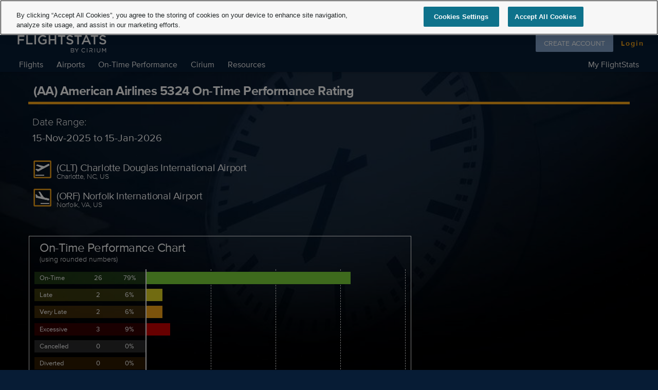

--- FILE ---
content_type: text/html; charset=utf-8
request_url: https://www.flightstats.com/v2/flight-ontime-performance-rating/AA/5324
body_size: 43171
content:
<!doctype html ><html lang="en-US" data-reactroot=""><head><meta http-equiv="X-UA-Compatible" content="IE=edge"/><meta name="viewport" content="width=device-width, initial-scale=1, maximum-scale=1.0, user-scalable=no"/><meta http-equiv="author" content="FlightStats"/><meta http-equiv="content-language" content="en"/><meta name="google-site-verification" content="sdx17GUIry1sOCFrE4QI7L_Tt3pZAsxcJPus7GMGy4o"/><meta name="msvalidate.01" content="A167FCB9E0FBD63D0AB1A009BD1DE94D"/><meta name="yandex-verification" content="7d539e4073f4a4f0"/><meta name="apple-itunes-app" content="app-id=572700574"/><meta name="google-play-app" content="app-id=com.conducivetech.android.traveler"/><meta property="fb:admins" content="655785594"/><meta property="fb:app_id" content="1077411515655230"/><meta property="og:site_name" content="FlightStats"/><meta property="og:type" content="website"/><meta property="og:image" content="https://assets.flightstats.com/common/fs-meta-social.jpg"/><meta property="og:image:width" content="1200"/><meta property="og:image:height" content="630"/><meta name="twitter:site" content="@flightstats"/><meta name="twitter:card" content="summary_large_image"/><meta name="fragment" content="!"/><title data-react-helmet="true">American Airlines AA 5324 On-Time Performance Rating</title><meta data-react-helmet="true" name="description" content="Check the historical on-time performance rating for flight American Airlines AA 5324 to help avoid frequently delayed or cancelled flights"/><meta data-react-helmet="true" name="keywords" content="AA 5324 on-time performance rating,flight on-time performance rating,(AA) American Airlines 5324 On-Time Performance Rating"/><meta data-react-helmet="true" property="og:title" content="American Airlines AA 5324 On-Time Performance Rating"/><meta data-react-helmet="true" property="og:description" content="Check the historical on-time performance rating for flight American Airlines AA 5324 to help avoid frequently delayed or cancelled flights"/><meta data-react-helmet="true" property="og:url" content=""/><link data-react-helmet="true" rel="canonical" href=""/><link rel="shortcut icon" href="//static.flightstats.com/v2/favicon.ico" type="image/x-icon"/><link rel="stylesheet" href="https://static.flightstats.com/v2/prod/v8.0.1/main.css"/><style><style type="text/css" data-styled-components="bcCCNc Tajlk kKqnSO iPdMwb glhDuc qtfyO gNNZYU kUXRfH kLCXnw dMVJut jPAtZJ bVNvXS kMKVIN bpllxO bkQusy kXWoAT iyGyuR WRuW ScYgo kcAhUf eOFhXZ eJvUxB bfOuVY gslXfY juzTAi eSdeFD iJpdVQ gLEZOd iBdBYk fcmrrm dkteoH ihyIx geocEB ckMRyL hehBOd CoTnw fTIGVg kDToIl eQYwWn INJXC gHQjgg gnWxuj dhJdFi hvPqrY kDItxW dtExHp fRRWHx gASjZG kgaRCr hWgeai hKeEUR cVroMM iCtZnl eMdfca cGQDYH euvyOu kWcNFt jvYxVd cYAGMf RuFjW cTRhRo bIPbPO cyUheA leLoGo cOwWPx HdlAD gGVWFm isaoIj jzdbnK gUcCdc caZwnJ buZNA fWesHH fCtsNg GsWNC hXAdco dqxEzP jjWoGZ" data-styled-components-is-local="true">/* sc-component-id:sc-EHOje */ .jjWoGZ{position:relative;height:34px;top:-15px;right:-12px;float:right;}@media (min-width:500px){.jjWoGZ{top:-10px;height:40px;}}/* sc-component-id:sc-jTzLTM */ .gNNZYU{max-width:100%;}/* sc-component-id:sc-fjdhpX */ .kLCXnw{-webkit-align-self:initial;-ms-flex-item-align:initial;align-self:initial;font-size:1.25rem;font-weight:500;line-height:1.25rem;margin:0;-webkit-flex-basis:100%;-ms-flex-preferred-size:100%;flex-basis:100%;width:100%;text-align:left;color:#FFFFFF;padding:0;}.dMVJut{-webkit-align-self:initial;-ms-flex-item-align:initial;align-self:initial;font-size:.875rem;font-weight:300;line-height:.875rem;margin:0;-webkit-flex-basis:100%;-ms-flex-preferred-size:100%;flex-basis:100%;width:100%;text-align:left;color:#FFFFFF;padding:0;}/* sc-component-id:sc-jzJRlG */ .iPdMwb{display:-webkit-box;display:-webkit-flex;display:-ms-flexbox;display:flex;-webkit-flex-direction:row;-ms-flex-direction:row;flex-direction:row;background:transparent;color:#FFFFFF;-webkit-align-items:center;-webkit-box-align:center;-ms-flex-align:center;align-items:center;-webkit-box-pack:start;-webkit-justify-content:flex-start;-ms-flex-pack:start;justify-content:flex-start;}.gnWxuj{display:-webkit-box;display:-webkit-flex;display:-ms-flexbox;display:flex;-webkit-flex-direction:row;-ms-flex-direction:row;flex-direction:row;background:rgba(255,255,255,0.3);color:#FFFFFF;-webkit-align-items:center;-webkit-box-align:center;-ms-flex-align:center;align-items:center;-webkit-box-pack:start;-webkit-justify-content:flex-start;-ms-flex-pack:start;justify-content:flex-start;}/* sc-component-id:sc-cSHVUG */ .glhDuc{display:-webkit-box;display:-webkit-flex;display:-ms-flexbox;display:flex;-webkit-box-pack:center;-webkit-justify-content:center;-ms-flex-pack:center;justify-content:center;-webkit-align-items:center;-webkit-box-align:center;-ms-flex-align:center;align-items:center;-webkit-flex-basis:calc(35px + 20px);-ms-flex-preferred-size:calc(35px + 20px);flex-basis:calc(35px + 20px);height:calc(35px + 20px);}.dhJdFi{display:-webkit-box;display:-webkit-flex;display:-ms-flexbox;display:flex;-webkit-box-pack:center;-webkit-justify-content:center;-ms-flex-pack:center;justify-content:center;-webkit-align-items:center;-webkit-box-align:center;-ms-flex-align:center;align-items:center;-webkit-flex-basis:calc(40px + 20px);-ms-flex-preferred-size:calc(40px + 20px);flex-basis:calc(40px + 20px);height:calc(40px + 20px);}/* sc-component-id:sc-keyframes-bcCCNc */ @-webkit-keyframes bcCCNc{0%{opacity:0;}100%{opacity:1;}}@keyframes bcCCNc{0%{opacity:0;}100%{opacity:1;}}/* sc-component-id:sc-kAzzGY */ .qtfyO{-webkit-flex-basis:35px;-ms-flex-preferred-size:35px;flex-basis:35px;}.hvPqrY{-webkit-flex-basis:40px;-ms-flex-preferred-size:40px;flex-basis:40px;}/* sc-component-id:sc-chPdSV */ .kUXRfH{display:-webkit-box;display:-webkit-flex;display:-ms-flexbox;display:flex;-webkit-flex-basis:80%;-ms-flex-preferred-size:80%;flex-basis:80%;width:auto;-webkit-box-pack:initial;-webkit-justify-content:initial;-ms-flex-pack:initial;justify-content:initial;text-align:left;-webkit-flex-wrap:wrap;-ms-flex-wrap:wrap;flex-wrap:wrap;}/* sc-component-id:sc-kEYyzF */ .gUcCdc{border:1px solid #FFFFFF;-webkit-flex:1 100%;-ms-flex:1 100%;flex:1 100%;}/* sc-component-id:sc-kkGfuU */ .buZNA{font-weight:400;font-size:1rem;margin:0;color:#FFFFFF;}/* sc-component-id:sc-iAyFgw */ .caZwnJ{padding:10px;background-color:rgba(123,161,203,.5);}/* sc-component-id:sc-jlyJG */ .gHQjgg{width:100%;-webkit-flex-direction:column;-ms-flex-direction:column;flex-direction:column;-webkit-align-items:initial;-webkit-box-align:initial;-ms-flex-align:initial;align-items:initial;-webkit-box-pack:initial;-webkit-justify-content:initial;-ms-flex-pack:initial;justify-content:initial;border:2px solid undefined;color:#FFFFFF;-webkit-flexWrap:initial;-ms-flexWrap:initial;flexWrap:initial;margin:0 auto;min-height:100px;-webkit-transition:border .4s linear;transition:border .4s linear;display:-webkit-box;display:-webkit-flex;display:-ms-flexbox;display:flex;}/* sc-component-id:sc-TOsTZ */ .kKqnSO{height:5px;background-color:#FAA718;width:100%;margin-top:5px;}/* sc-component-id:sc-kgAjT */ .Tajlk{font-size:25px;font-weight:600;padding:0 10px;}/* sc-component-id:sc-cmTdod */ .jPAtZJ{border:2px solid undefined;color:#FFFFFF;padding:0 10px 24px;width:100%;-webkit-flex-basis:100%;-ms-flex-preferred-size:100%;flex-basis:100%;}/* sc-component-id:sc-jwKygS */ .bVNvXS{padding:0 0 0 10px;font-size:1.5rem;font-weight:500;}/* sc-component-id:sc-btzYZH */ .kMKVIN{padding:0 0 10px 10px;font-size:.875rem;font-weight:300;}/* sc-component-id:sc-lhVmIH */ .bpllxO{display:-webkit-box;display:-webkit-flex;display:-ms-flexbox;display:flex;-webkit-flex-direction:row;-ms-flex-direction:row;flex-direction:row;-webkit-flex-wrap:nowrap;-ms-flex-wrap:nowrap;flex-wrap:nowrap;}/* sc-component-id:sc-hEsumM */ .bkQusy{-webkit-align-self:flex-start;-ms-flex-item-align:start;align-self:flex-start;background:transparent;display:-webkit-box;display:-webkit-flex;display:-ms-flexbox;display:flex;-webkit-flex-direction:column;-ms-flex-direction:column;flex-direction:column;height:200px;-webkit-box-pack:space-around;-webkit-justify-content:space-around;-ms-flex-pack:space-around;justify-content:space-around;position:relative;width:50%;min-width:168px;}@media (min-width:23.5em){.bkQusy{width:40%;}}@media (min-width:48em){.bkQusy{width:30%;}}/* sc-component-id:sc-ktHwxA */ .kXWoAT{background:rgba(125,214,59,0.25);height:12%;}.eOFhXZ{background:rgba(227,216,34,0.25);height:12%;}.eJvUxB{background:rgba(250,167,24,0.25);height:12%;}.bfOuVY{background:rgba(208,0,0,0.25);height:12%;}.gslXfY{background:rgba(172,172,172,0.25);height:12%;}.juzTAi{background:rgba(188,110,0,0.25);height:12%;}/* sc-component-id:sc-cIShpX */ .iyGyuR{display:-webkit-box;display:-webkit-flex;display:-ms-flexbox;display:flex;-webkit-flex-direction:row;-ms-flex-direction:row;flex-direction:row;height:100%;padding:0 0 0 10px;}/* sc-component-id:sc-kafWEX */ .WRuW{-webkit-align-self:center;-ms-flex-item-align:center;align-self:center;width:40%;}/* sc-component-id:sc-feJyhm */ .ScYgo{-webkit-align-self:center;-ms-flex-item-align:center;align-self:center;text-align:center;width:30%;}/* sc-component-id:sc-iELTvK */ .kcAhUf{-webkit-align-self:center;-ms-flex-item-align:center;align-self:center;text-align:center;width:30%;}/* sc-component-id:sc-gGBfsJ */ .eSdeFD{-webkit-align-self:flex-end;-ms-flex-item-align:end;align-self:flex-end;background:transparent;border-bottom:2px solid #F9FAFC;border-left:2px solid #F9FAFC;display:-webkit-box;display:-webkit-flex;display:-ms-flexbox;display:flex;-webkit-flex-direction:column;-ms-flex-direction:column;flex-direction:column;height:200px;-webkit-box-pack:space-around;-webkit-justify-content:space-around;-ms-flex-pack:space-around;justify-content:space-around;position:relative;width:50%;}@media (min-width:23.5em){.eSdeFD{width:60%;}}@media (min-width:48em){.eSdeFD{width:70%;}}/* sc-component-id:sc-jnlKLf */ .iJpdVQ{background:#7DD63B;height:12%;width:78.78787878787878%;z-index:1;}.gLEZOd{background:#E3D822;height:12%;width:6.0606060606060606%;z-index:1;}.iBdBYk{background:#FAA718;height:12%;width:6.0606060606060606%;z-index:1;}.fcmrrm{background:#D00000;height:12%;width:9.090909090909092%;z-index:1;}.dkteoH{background:#ACACAC;height:12%;width:0%;z-index:1;}.ihyIx{background:#BC6E00;height:12%;width:0%;z-index:1;}/* sc-component-id:sc-fYxtnH */ .geocEB{background:transparent;height:100%;display:-webkit-box;display:-webkit-flex;display:-ms-flexbox;display:flex;-webkit-flex-direction:row;-ms-flex-direction:row;flex-direction:row;left:0;position:absolute;top:0;width:100%;z-index:0;}/* sc-component-id:sc-tilXH */ .ckMRyL{background:transparent;border-right:1px dashed #EDEDED;box-sizing:border-box;height:100%;width:25%;z-index:0;}/* sc-component-id:sc-kTUwUJ */ .hehBOd{background:transparent;background:transparent;border:1px solid undefined;box-sizing:border-box;color:white;padding:30px 10px;width:100%;-webkit-flex-basis:100%;-ms-flex-preferred-size:100%;flex-basis:100%;}/* sc-component-id:sc-dqBHgY */ .CoTnw{margin:0;padding:0 0 0 10px;line-height:1.5rem;font-size:1.5rem;font-weight:500;}/* sc-component-id:sc-gxMtzJ */ .fTIGVg{margin:0;padding:0 0 15px 10px;font-size:.875rem;font-weight:300;}/* sc-component-id:sc-gzOgki */ .kDToIl{box-sizing:border-box;background:#2D4057;display:inline-block;padding:2px 0 2px 15px;width:55%;}.eQYwWn{box-sizing:border-box;background:#2D4057;display:inline-block;padding:2px 0 2px 15px;width:45%;}/* sc-component-id:sc-dfVpRl */ .INJXC{margin-top:10px;}/* sc-component-id:sc-eTuwsz */ .kDItxW{color:white;font-size:1rem;height:auto;text-align:center;padding-bottom:65px;width:auto;}/* sc-component-id:sc-gwVKww */ .dtExHp{font-size:1.25rem;margin-bottom:10px;}/* sc-component-id:sc-iQKALj */ .fRRWHx{display:-webkit-box;display:-webkit-flex;display:-ms-flexbox;display:flex;-webkit-flex-direction:column;-ms-flex-direction:column;flex-direction:column;height:auto;}/* sc-component-id:sc-bwCtUz */ .gASjZG{width:100%;text-align:center;}/* sc-component-id:sc-ibxdXY */ /* sc-component-id:sc-RefOD */ .hWgeai{fill-rule:nonzero;fill:#EDEDED;}.hKeEUR{fill-rule:nonzero;fill:#FFC82C;-webkit-clip-path:url(#star-3.5-0);clip-path:url(#star-3.5-0);}.cVroMM{fill-rule:nonzero;fill:#FFC82C;-webkit-clip-path:url(#star-3.5-1);clip-path:url(#star-3.5-1);}.iCtZnl{fill-rule:nonzero;fill:#FFC82C;-webkit-clip-path:url(#star-3.5-2);clip-path:url(#star-3.5-2);}.eMdfca{fill-rule:nonzero;fill:#FFC82C;-webkit-clip-path:url(#star-3.5-3);clip-path:url(#star-3.5-3);}.cGQDYH{fill-rule:nonzero;fill:#FFC82C;-webkit-clip-path:url(#star-3.5-4);clip-path:url(#star-3.5-4);}.RuFjW{fill-rule:nonzero;fill:#FFC82C;-webkit-clip-path:url(#star-4-0);clip-path:url(#star-4-0);}.cTRhRo{fill-rule:nonzero;fill:#FFC82C;-webkit-clip-path:url(#star-4-1);clip-path:url(#star-4-1);}.bIPbPO{fill-rule:nonzero;fill:#FFC82C;-webkit-clip-path:url(#star-4-2);clip-path:url(#star-4-2);}.cyUheA{fill-rule:nonzero;fill:#FFC82C;-webkit-clip-path:url(#star-4-3);clip-path:url(#star-4-3);}.leLoGo{fill-rule:nonzero;fill:#FFC82C;-webkit-clip-path:url(#star-4-4);clip-path:url(#star-4-4);}.cOwWPx{fill-rule:nonzero;fill:#FFC82C;-webkit-clip-path:url(#star-3-0);clip-path:url(#star-3-0);}.HdlAD{fill-rule:nonzero;fill:#FFC82C;-webkit-clip-path:url(#star-3-1);clip-path:url(#star-3-1);}.gGVWFm{fill-rule:nonzero;fill:#FFC82C;-webkit-clip-path:url(#star-3-2);clip-path:url(#star-3-2);}.isaoIj{fill-rule:nonzero;fill:#FFC82C;-webkit-clip-path:url(#star-3-3);clip-path:url(#star-3-3);}.jzdbnK{fill-rule:nonzero;fill:#FFC82C;-webkit-clip-path:url(#star-3-4);clip-path:url(#star-3-4);}.fWesHH{fill-rule:nonzero;fill:#FFC82C;-webkit-clip-path:url(#star-1-0);clip-path:url(#star-1-0);}.fCtsNg{fill-rule:nonzero;fill:#FFC82C;-webkit-clip-path:url(#star-1-1);clip-path:url(#star-1-1);}.GsWNC{fill-rule:nonzero;fill:#FFC82C;-webkit-clip-path:url(#star-1-2);clip-path:url(#star-1-2);}.hXAdco{fill-rule:nonzero;fill:#FFC82C;-webkit-clip-path:url(#star-1-3);clip-path:url(#star-1-3);}.dqxEzP{fill-rule:nonzero;fill:#FFC82C;-webkit-clip-path:url(#star-1-4);clip-path:url(#star-1-4);}/* sc-component-id:sc-hrWEMg */ .euvyOu{font-size:1.25rem;}/* sc-component-id:sc-hXRMBi */ .kWcNFt{min-height:80px;margin:20px 0 0;}/* sc-component-id:sc-iQNlJl */ .jvYxVd{backgroundColor:blue;font-size:1.2rem;font-weight:600;}/* sc-component-id:sc-epnACN */ .cYAGMf{padding:0 30px;}</style></style><script async="" nonce="nZPDvLXhWn91TmsZ+VcLiw==" src="https://cdn.cookielaw.org/scripttemplates/otSDKStub.js" type="text/javascript" charSet="UTF-8" data-domain-script="5047f981-8cd3-4e81-82d9-d0182c4cbcc2"></script><script async="" nonce="nZPDvLXhWn91TmsZ+VcLiw==" type="text/javascript">function OptanonWrapper() { };</script><script nonce="nZPDvLXhWn91TmsZ+VcLiw==">
function loadRecaptchaAndTagManager() {
  // Load Google reCAPTCHA script
  const recaptchaScript = document.createElement('script');
  recaptchaScript.src = 'https://www.google.com/recaptcha/api.js';
  recaptchaScript.async = true;
  recaptchaScript.nonce = nonce; // Add nonce for CSP compliance
  document.head.appendChild(recaptchaScript);

  // Load Google Tag Manager script
  const tagManagerScript = document.createElement('script');
  tagManagerScript.src = 'https://www.googletagmanager.com/gtag/js?id=UA-382334-26';
  tagManagerScript.async = true;
  tagManagerScript.nonce = nonce; // Add nonce for CSP compliance
  document.head.appendChild(tagManagerScript);
}

function checkConsentAndLoad() {
  // Check if 'C0004' group (Functional) is active
  if (window.OptanonActiveGroups && OptanonActiveGroups.indexOf('C0004') > -1) {
    loadRecaptchaAndTagManager();
  }
}

  document.addEventListener('DOMContentLoaded', () => {
    // Wait for OneTrust to initialize first
    if (typeof OptanonActiveGroups !== 'undefined') {
      checkConsentAndLoad();
    } else {
      // Listen to consent change event
      if (window.OneTrust && typeof window.OneTrust.OnConsentChanged === 'function') {
        window.OneTrust.OnConsentChanged(() => {
          checkConsentAndLoad();
        });
      }
    }
  });
</script><script type="text/javascript" src="https://ade20c079e66.us-east-1.captcha-sdk.awswaf.com/ade20c079e66/jsapi.js" nonce="nZPDvLXhWn91TmsZ+VcLiw==" defer=""></script></head><body><div id="content"><div><div class="content-holder "><div class="media-holder"><img alt="background" style="position:fixed;margin-top:auto;margin-left:auto;min-width:100%;min-height:100%;width:auto;height:auto;z-index:-100;background-size:cover" src="//assets.flightstats.com/v2/backgrounds/Clock.jpg" id="fullscreen-background"/></div><header class=""><div class="fs-header" style="color:#FFFFFF;background-color:#071C35;transition:all 450ms cubic-bezier(0.23, 1, 0.32, 1) 0ms;box-sizing:border-box;font-family:proxima-nova, sans-serif;-webkit-tap-highlight-color:rgba(0,0,0,0);box-shadow:0 1px 6px rgba(0, 0, 0, 0.12),
         0 1px 4px rgba(0, 0, 0, 0.12);border-radius:0px;position:relative;z-index:1100;width:100%;display:none;padding-left:0;padding-right:0;margin:0;-webkit-transition:all 450ms cubic-bezier(0.23, 1, 0.32, 1) 0ms;-moz-transition:all 450ms cubic-bezier(0.23, 1, 0.32, 1) 0ms;-moz-box-sizing:border-box"><div style="white-space:nowrap;overflow:hidden;text-overflow:ellipsis;margin:0;padding-top:0;letter-spacing:0;font-size:24px;font-weight:400;color:#FFFFFF;height:64px;line-height:64px;box-flex:1;flex:1;display:none;-webkit-flex:1;-ms-flex:1"></div><div class="fs-header-logo-container"><div class="header-logo"><a class="fs-header-logo-link" href="/v2/"><img src="[data-uri]" height="75px" class="fs-header-logo" alt="FlightStats logo"/></a></div><div class="fs-header-nav"><span class="nav-item  flights-nav-header-nav-item" id="flights-nav">Flights<div style="z-index:1002;position:absolute;top:39px;background-color:#FFF;line-height:9px;padding:18px 0;box-shadow:rgba(0,0,0, .118) 0px 3px 3px;display:none" role="presentation"><div class="main-header-menu" role="menu" style="padding:8px 0px 8px 0px;display:table-cell;padding-bottom:0px;padding-top:0px;user-select:none;background-color:transparent;-webkit-user-select:none;-moz-user-select:none;-ms-user-select:none"><div><a href="https://www.flightstats.com/v2/flight-tracker/search" title="Flight Tracker" class="menu-item" role="menuitem" style="border:10px;box-sizing:border-box;display:block;font-family:proxima-nova, sans-serif;-webkit-tap-highlight-color:rgba(0, 0, 0, 0);cursor:pointer;text-decoration:none;margin:0;padding:0;outline:none;font-size:16px;font-weight:inherit;position:relative;background-color:transparent;color:#FFFFFF;line-height:9px;transition:all 450ms cubic-bezier(0.23, 1, 0.32, 1) 0ms;min-height:0;white-space:nowrap;height:34px;-moz-box-sizing:border-box;-webkit-transition:all 450ms cubic-bezier(0.23, 1, 0.32, 1) 0ms;-moz-transition:all 450ms cubic-bezier(0.23, 1, 0.32, 1) 0ms" tabindex="0"><div><div style="margin-left:0;padding-left:16px;padding-right:72px;padding-bottom:0;padding-top:0;position:relative;color:black;background-color:transparent;padding:0"><span style="height:24px;width:24px;display:block;position:absolute;top:0;margin:12px;right:4px" color="#757575"></span><div>Flight Tracker</div></div></div></a></div><div><a href="/v2/historical-flight/search" title="Historical Flight Status" class="menu-item" role="menuitem" style="border:10px;box-sizing:border-box;display:block;font-family:proxima-nova, sans-serif;-webkit-tap-highlight-color:rgba(0, 0, 0, 0);cursor:pointer;text-decoration:none;margin:0;padding:0;outline:none;font-size:16px;font-weight:inherit;position:relative;background-color:transparent;color:#FFFFFF;line-height:9px;transition:all 450ms cubic-bezier(0.23, 1, 0.32, 1) 0ms;min-height:0;white-space:nowrap;height:34px;-moz-box-sizing:border-box;-webkit-transition:all 450ms cubic-bezier(0.23, 1, 0.32, 1) 0ms;-moz-transition:all 450ms cubic-bezier(0.23, 1, 0.32, 1) 0ms" tabindex="0"><div><div style="margin-left:0;padding-left:16px;padding-right:72px;padding-bottom:0;padding-top:0;position:relative;color:black;background-color:transparent;padding:0"><img src="[data-uri]" class="icon" alt="Icon" style="vertical-align:middle;width:16px;height:16px;display:block;position:absolute;top:10px;margin:0;right:13px" color="#757575"/><div>Historical Flight Status</div></div></div></a></div><div><a href="/v2/flight-alerts/home" title="Alerts" class="menu-item" role="menuitem" style="border:10px;box-sizing:border-box;display:block;font-family:proxima-nova, sans-serif;-webkit-tap-highlight-color:rgba(0, 0, 0, 0);cursor:pointer;text-decoration:none;margin:0;padding:0;outline:none;font-size:16px;font-weight:inherit;position:relative;background-color:transparent;color:#FFFFFF;line-height:9px;transition:all 450ms cubic-bezier(0.23, 1, 0.32, 1) 0ms;min-height:0;white-space:nowrap;height:34px;-moz-box-sizing:border-box;-webkit-transition:all 450ms cubic-bezier(0.23, 1, 0.32, 1) 0ms;-moz-transition:all 450ms cubic-bezier(0.23, 1, 0.32, 1) 0ms" tabindex="0"><div><div style="margin-left:0;padding-left:16px;padding-right:72px;padding-bottom:0;padding-top:0;position:relative;color:black;background-color:transparent;padding:0"><img src="[data-uri]" class="icon" alt="Icon" style="vertical-align:middle;width:16px;height:16px;display:block;position:absolute;top:10px;margin:0;right:13px" color="#757575"/><div>Alerts</div></div></div></a></div></div></div></span><span class="nav-item  airports-nav-header-nav-item" id="airports-nav">Airports<div style="z-index:1002;position:absolute;top:39px;background-color:#FFF;line-height:9px;padding:18px 0;box-shadow:rgba(0,0,0, .118) 0px 3px 3px;display:none" role="presentation"><div class="main-header-menu" role="menu" style="padding:8px 0px 8px 0px;display:table-cell;padding-bottom:0px;padding-top:0px;user-select:none;background-color:transparent;-webkit-user-select:none;-moz-user-select:none;-ms-user-select:none"><div><a href="/v2/airport-conditions/search" title="Current Conditions" class="menu-item" role="menuitem" style="border:10px;box-sizing:border-box;display:block;font-family:proxima-nova, sans-serif;-webkit-tap-highlight-color:rgba(0, 0, 0, 0);cursor:pointer;text-decoration:none;margin:0;padding:0;outline:none;font-size:16px;font-weight:inherit;position:relative;background-color:transparent;color:#FFFFFF;line-height:9px;transition:all 450ms cubic-bezier(0.23, 1, 0.32, 1) 0ms;min-height:0;white-space:nowrap;height:34px;-moz-box-sizing:border-box;-webkit-transition:all 450ms cubic-bezier(0.23, 1, 0.32, 1) 0ms;-moz-transition:all 450ms cubic-bezier(0.23, 1, 0.32, 1) 0ms" tabindex="0"><div><div style="margin-left:0;padding-left:16px;padding-right:72px;padding-bottom:0;padding-top:0;position:relative;color:black;background-color:transparent;padding:0"><span style="height:24px;width:24px;display:block;position:absolute;top:0;margin:12px;right:4px" color="#757575"></span><div>Current Conditions</div></div></div></a></div><div><a href="/v2/airports/departing-arriving/search" title="Departures and Arrivals" class="menu-item" role="menuitem" style="border:10px;box-sizing:border-box;display:block;font-family:proxima-nova, sans-serif;-webkit-tap-highlight-color:rgba(0, 0, 0, 0);cursor:pointer;text-decoration:none;margin:0;padding:0;outline:none;font-size:16px;font-weight:inherit;position:relative;background-color:transparent;color:#FFFFFF;line-height:9px;transition:all 450ms cubic-bezier(0.23, 1, 0.32, 1) 0ms;min-height:0;white-space:nowrap;height:34px;-moz-box-sizing:border-box;-webkit-transition:all 450ms cubic-bezier(0.23, 1, 0.32, 1) 0ms;-moz-transition:all 450ms cubic-bezier(0.23, 1, 0.32, 1) 0ms" tabindex="0"><div><div style="margin-left:0;padding-left:16px;padding-right:72px;padding-bottom:0;padding-top:0;position:relative;color:black;background-color:transparent;padding:0"><img src="[data-uri]" class="icon" alt="Icon" style="vertical-align:middle;width:16px;height:16px;display:block;position:absolute;top:10px;margin:0;right:13px" color="#757575"/><div>Departures and Arrivals</div></div></div></a></div><div><a href="/v2/airport-delays" title="Airport Delays" class="menu-item" role="menuitem" style="border:10px;box-sizing:border-box;display:block;font-family:proxima-nova, sans-serif;-webkit-tap-highlight-color:rgba(0, 0, 0, 0);cursor:pointer;text-decoration:none;margin:0;padding:0;outline:none;font-size:16px;font-weight:inherit;position:relative;background-color:transparent;color:#FFFFFF;line-height:9px;transition:all 450ms cubic-bezier(0.23, 1, 0.32, 1) 0ms;min-height:0;white-space:nowrap;height:34px;-moz-box-sizing:border-box;-webkit-transition:all 450ms cubic-bezier(0.23, 1, 0.32, 1) 0ms;-moz-transition:all 450ms cubic-bezier(0.23, 1, 0.32, 1) 0ms" tabindex="0"><div><div style="margin-left:0;padding-left:16px;padding-right:72px;padding-bottom:0;padding-top:0;position:relative;color:black;background-color:transparent;padding:0"><span style="height:24px;width:24px;display:block;position:absolute;top:0;margin:12px;right:4px" color="#757575"></span><div>Airport Delays</div></div></div></a></div></div></div></span><span class="nav-item  ontimeperformance-nav-header-nav-item" id="ontimeperformance-nav">On-Time Performance<div style="z-index:1002;position:absolute;top:39px;background-color:#FFF;line-height:9px;padding:18px 0;box-shadow:rgba(0,0,0, .118) 0px 3px 3px;display:none" role="presentation"><div class="main-header-menu" role="menu" style="padding:8px 0px 8px 0px;display:table-cell;padding-bottom:0px;padding-top:0px;user-select:none;background-color:transparent;-webkit-user-select:none;-moz-user-select:none;-ms-user-select:none"><div><a href="https://www.cirium.com/resources/on-time-performance/?cmpid=ilc%7Cotp%7CCIALD_202501_glob_mul%7C2024-OTP-Annual-Report_m&amp;sfid=701dP000008LIGgQAO" title="On-Time Performance Reports" class="menu-item" role="menuitem" style="border:10px;box-sizing:border-box;display:block;font-family:proxima-nova, sans-serif;-webkit-tap-highlight-color:rgba(0, 0, 0, 0);cursor:pointer;text-decoration:none;margin:0;padding:0;outline:none;font-size:16px;font-weight:inherit;position:relative;background-color:transparent;color:#FFFFFF;line-height:9px;transition:all 450ms cubic-bezier(0.23, 1, 0.32, 1) 0ms;min-height:0;white-space:nowrap;height:34px;-moz-box-sizing:border-box;-webkit-transition:all 450ms cubic-bezier(0.23, 1, 0.32, 1) 0ms;-moz-transition:all 450ms cubic-bezier(0.23, 1, 0.32, 1) 0ms" tabindex="0"><div><div style="margin-left:0;padding-left:16px;padding-right:72px;padding-bottom:0;padding-top:0;position:relative;color:black;background-color:transparent;padding:0"><span style="height:24px;width:24px;display:block;position:absolute;top:0;margin:12px;right:4px" color="#757575"></span><div>On-Time Performance Reports</div></div></div></a></div><div><a href="https://www.cirium.com/thoughtcloud/cirium-monthly-on-time-performance-reports/?cmpid=ilc%7Cotp%7CCIALD_202501_glob_mul%7C2024-OTP-Annual-Report_m&amp;sfid=701dP000008LIGgQAO" title="On-Time Monthly Update" class="menu-item" role="menuitem" style="border:10px;box-sizing:border-box;display:block;font-family:proxima-nova, sans-serif;-webkit-tap-highlight-color:rgba(0, 0, 0, 0);cursor:pointer;text-decoration:none;margin:0;padding:0;outline:none;font-size:16px;font-weight:inherit;position:relative;background-color:transparent;color:#FFFFFF;line-height:9px;transition:all 450ms cubic-bezier(0.23, 1, 0.32, 1) 0ms;min-height:0;white-space:nowrap;height:34px;-moz-box-sizing:border-box;-webkit-transition:all 450ms cubic-bezier(0.23, 1, 0.32, 1) 0ms;-moz-transition:all 450ms cubic-bezier(0.23, 1, 0.32, 1) 0ms" tabindex="0"><div><div style="margin-left:0;padding-left:16px;padding-right:72px;padding-bottom:0;padding-top:0;position:relative;color:black;background-color:transparent;padding:0"><span style="height:24px;width:24px;display:block;position:absolute;top:0;margin:12px;right:4px" color="#757575"></span><div>On-Time Monthly Update</div></div></div></a></div><div><a href="https://www.cirium.com/thoughtcloud/?cmpid=ilc|otp|CIALD_202501_glob_mul|2024-OTP-articles_m&amp;sfid=701dP000008LIGgQAO" title="On-Time Performance Articles" class="menu-item" role="menuitem" style="border:10px;box-sizing:border-box;display:block;font-family:proxima-nova, sans-serif;-webkit-tap-highlight-color:rgba(0, 0, 0, 0);cursor:pointer;text-decoration:none;margin:0;padding:0;outline:none;font-size:16px;font-weight:inherit;position:relative;background-color:transparent;color:#FFFFFF;line-height:9px;transition:all 450ms cubic-bezier(0.23, 1, 0.32, 1) 0ms;min-height:0;white-space:nowrap;height:34px;-moz-box-sizing:border-box;-webkit-transition:all 450ms cubic-bezier(0.23, 1, 0.32, 1) 0ms;-moz-transition:all 450ms cubic-bezier(0.23, 1, 0.32, 1) 0ms" tabindex="0"><div><div style="margin-left:0;padding-left:16px;padding-right:72px;padding-bottom:0;padding-top:0;position:relative;color:black;background-color:transparent;padding:0"><span style="height:24px;width:24px;display:block;position:absolute;top:0;margin:12px;right:4px" color="#757575"></span><div>On-Time Performance Articles</div></div></div></a></div></div></div></span><span class="nav-item  cirium-nav-header-nav-item" id="cirium-nav">Cirium<div style="z-index:1002;position:absolute;top:39px;background-color:#FFF;line-height:9px;padding:18px 0;box-shadow:rgba(0,0,0, .118) 0px 3px 3px;display:none" role="presentation"><div class="main-header-menu" role="menu" style="padding:8px 0px 8px 0px;display:table-cell;padding-bottom:0px;padding-top:0px;user-select:none;background-color:transparent;-webkit-user-select:none;-moz-user-select:none;-ms-user-select:none"><div><a href="https://www.cirium.com/about/" title="About" class="menu-item" role="menuitem" style="border:10px;box-sizing:border-box;display:block;font-family:proxima-nova, sans-serif;-webkit-tap-highlight-color:rgba(0, 0, 0, 0);cursor:pointer;text-decoration:none;margin:0;padding:0;outline:none;font-size:16px;font-weight:inherit;position:relative;background-color:transparent;color:#FFFFFF;line-height:9px;transition:all 450ms cubic-bezier(0.23, 1, 0.32, 1) 0ms;min-height:0;white-space:nowrap;height:34px;-moz-box-sizing:border-box;-webkit-transition:all 450ms cubic-bezier(0.23, 1, 0.32, 1) 0ms;-moz-transition:all 450ms cubic-bezier(0.23, 1, 0.32, 1) 0ms" tabindex="0"><div><div style="margin-left:0;padding-left:16px;padding-right:72px;padding-bottom:0;padding-top:0;position:relative;color:black;background-color:transparent;padding:0"><span style="height:24px;width:24px;display:block;position:absolute;top:0;margin:12px;right:4px" color="#757575"></span><div>About</div></div></div></a></div><div><a href="https://www.cirium.com" title="Cirium" class="menu-item" role="menuitem" style="border:10px;box-sizing:border-box;display:block;font-family:proxima-nova, sans-serif;-webkit-tap-highlight-color:rgba(0, 0, 0, 0);cursor:pointer;text-decoration:none;margin:0;padding:0;outline:none;font-size:16px;font-weight:inherit;position:relative;background-color:transparent;color:#FFFFFF;line-height:9px;transition:all 450ms cubic-bezier(0.23, 1, 0.32, 1) 0ms;min-height:0;white-space:nowrap;height:34px;-moz-box-sizing:border-box;-webkit-transition:all 450ms cubic-bezier(0.23, 1, 0.32, 1) 0ms;-moz-transition:all 450ms cubic-bezier(0.23, 1, 0.32, 1) 0ms" tabindex="0"><div><div style="margin-left:0;padding-left:16px;padding-right:72px;padding-bottom:0;padding-top:0;position:relative;color:black;background-color:transparent;padding:0"><span style="height:24px;width:24px;display:block;position:absolute;top:0;margin:12px;right:4px" color="#757575"></span><div>Cirium</div></div></div></a></div><div><a href="https://www.cirium.com/thoughtcloud/" title="Thought Cloud" class="menu-item" role="menuitem" style="border:10px;box-sizing:border-box;display:block;font-family:proxima-nova, sans-serif;-webkit-tap-highlight-color:rgba(0, 0, 0, 0);cursor:pointer;text-decoration:none;margin:0;padding:0;outline:none;font-size:16px;font-weight:inherit;position:relative;background-color:transparent;color:#FFFFFF;line-height:9px;transition:all 450ms cubic-bezier(0.23, 1, 0.32, 1) 0ms;min-height:0;white-space:nowrap;height:34px;-moz-box-sizing:border-box;-webkit-transition:all 450ms cubic-bezier(0.23, 1, 0.32, 1) 0ms;-moz-transition:all 450ms cubic-bezier(0.23, 1, 0.32, 1) 0ms" tabindex="0"><div><div style="margin-left:0;padding-left:16px;padding-right:72px;padding-bottom:0;padding-top:0;position:relative;color:black;background-color:transparent;padding:0"><span style="height:24px;width:24px;display:block;position:absolute;top:0;margin:12px;right:4px" color="#757575"></span><div>Thought Cloud</div></div></div></a></div></div></div></span><span class="nav-item  resources-nav-header-nav-item" id="resources-nav">Resources<div style="z-index:1002;position:absolute;top:39px;background-color:#FFF;line-height:9px;padding:18px 0;box-shadow:rgba(0,0,0, .118) 0px 3px 3px;display:none" role="presentation"><div class="main-header-menu" role="menu" style="padding:8px 0px 8px 0px;display:table-cell;padding-bottom:0px;padding-top:0px;user-select:none;background-color:transparent;-webkit-user-select:none;-moz-user-select:none;-ms-user-select:none"><div><a href="https://helpdesk.cirium.com/s/topic/0TOJ5000000TNJ1OAO/flightstats-by-cirium" title="Support" class="menu-item" role="menuitem" style="border:10px;box-sizing:border-box;display:block;font-family:proxima-nova, sans-serif;-webkit-tap-highlight-color:rgba(0, 0, 0, 0);cursor:pointer;text-decoration:none;margin:0;padding:0;outline:none;font-size:16px;font-weight:inherit;position:relative;background-color:transparent;color:#FFFFFF;line-height:9px;transition:all 450ms cubic-bezier(0.23, 1, 0.32, 1) 0ms;min-height:0;white-space:nowrap;height:34px;-moz-box-sizing:border-box;-webkit-transition:all 450ms cubic-bezier(0.23, 1, 0.32, 1) 0ms;-moz-transition:all 450ms cubic-bezier(0.23, 1, 0.32, 1) 0ms" tabindex="0"><div><div style="margin-left:0;padding-left:16px;padding-right:72px;padding-bottom:0;padding-top:0;position:relative;color:black;background-color:transparent;padding:0"><span style="height:24px;width:24px;display:block;position:absolute;top:0;margin:12px;right:4px" color="#757575"></span><div>Support</div></div></div></a></div><div><a href="https://developer.cirium.com/?inctmp=flightstats-resources-menu" title="Developer Studio" class="menu-item" role="menuitem" style="border:10px;box-sizing:border-box;display:block;font-family:proxima-nova, sans-serif;-webkit-tap-highlight-color:rgba(0, 0, 0, 0);cursor:pointer;text-decoration:none;margin:0;padding:0;outline:none;font-size:16px;font-weight:inherit;position:relative;background-color:transparent;color:#FFFFFF;line-height:9px;transition:all 450ms cubic-bezier(0.23, 1, 0.32, 1) 0ms;min-height:0;white-space:nowrap;height:34px;-moz-box-sizing:border-box;-webkit-transition:all 450ms cubic-bezier(0.23, 1, 0.32, 1) 0ms;-moz-transition:all 450ms cubic-bezier(0.23, 1, 0.32, 1) 0ms" tabindex="0"><div><div style="margin-left:0;padding-left:16px;padding-right:72px;padding-bottom:0;padding-top:0;position:relative;color:black;background-color:transparent;padding:0"><span style="height:24px;width:24px;display:block;position:absolute;top:0;margin:12px;right:4px" color="#757575"></span><div>Developer Studio</div></div></div></a></div><div><a href="https://relx.wd3.myworkdayjobs.com/ciriumcareers" title="Careers" class="menu-item" role="menuitem" style="border:10px;box-sizing:border-box;display:block;font-family:proxima-nova, sans-serif;-webkit-tap-highlight-color:rgba(0, 0, 0, 0);cursor:pointer;text-decoration:none;margin:0;padding:0;outline:none;font-size:16px;font-weight:inherit;position:relative;background-color:transparent;color:#FFFFFF;line-height:9px;transition:all 450ms cubic-bezier(0.23, 1, 0.32, 1) 0ms;min-height:0;white-space:nowrap;height:34px;-moz-box-sizing:border-box;-webkit-transition:all 450ms cubic-bezier(0.23, 1, 0.32, 1) 0ms;-moz-transition:all 450ms cubic-bezier(0.23, 1, 0.32, 1) 0ms" tabindex="0"><div><div style="margin-left:0;padding-left:16px;padding-right:72px;padding-bottom:0;padding-top:0;position:relative;color:black;background-color:transparent;padding:0"><span style="height:24px;width:24px;display:block;position:absolute;top:0;margin:12px;right:4px" color="#757575"></span><div>Careers</div></div></div></a></div><div><a href="https://www.cirium.com/contact-us/?cmpid=ILC%7CCIR%7CCIR-flightstats-contact" title="Contact" class="menu-item" role="menuitem" style="border:10px;box-sizing:border-box;display:block;font-family:proxima-nova, sans-serif;-webkit-tap-highlight-color:rgba(0, 0, 0, 0);cursor:pointer;text-decoration:none;margin:0;padding:0;outline:none;font-size:16px;font-weight:inherit;position:relative;background-color:transparent;color:#FFFFFF;line-height:9px;transition:all 450ms cubic-bezier(0.23, 1, 0.32, 1) 0ms;min-height:0;white-space:nowrap;height:34px;-moz-box-sizing:border-box;-webkit-transition:all 450ms cubic-bezier(0.23, 1, 0.32, 1) 0ms;-moz-transition:all 450ms cubic-bezier(0.23, 1, 0.32, 1) 0ms" tabindex="0"><div><div style="margin-left:0;padding-left:16px;padding-right:72px;padding-bottom:0;padding-top:0;position:relative;color:black;background-color:transparent;padding:0"><span style="height:24px;width:24px;display:block;position:absolute;top:0;margin:12px;right:4px" color="#757575"></span><div>Contact</div></div></div></a></div></div></div></span><span class="nav-item right-nav my-flightstats-nav-header-nav-item" id="my-flightstats-nav">My FlightStats<div style="z-index:1002;position:absolute;top:39px;background-color:#FFF;line-height:9px;padding:18px 0;box-shadow:rgba(0,0,0, .118) 0px 3px 3px;display:none" role="presentation"><div class="main-header-menu" role="menu" style="padding:8px 0px 8px 0px;display:table-cell;padding-bottom:0px;padding-top:0px;user-select:none;background-color:transparent;-webkit-user-select:none;-moz-user-select:none;-ms-user-select:none"><div><a href="/v2/flight-alerts/home" title="My Alerts" class="menu-item" role="menuitem" style="border:10px;box-sizing:border-box;display:block;font-family:proxima-nova, sans-serif;-webkit-tap-highlight-color:rgba(0, 0, 0, 0);cursor:pointer;text-decoration:none;margin:0;padding:0;outline:none;font-size:16px;font-weight:inherit;position:relative;background-color:transparent;color:#FFFFFF;line-height:9px;transition:all 450ms cubic-bezier(0.23, 1, 0.32, 1) 0ms;min-height:0;white-space:nowrap;height:34px;-moz-box-sizing:border-box;-webkit-transition:all 450ms cubic-bezier(0.23, 1, 0.32, 1) 0ms;-moz-transition:all 450ms cubic-bezier(0.23, 1, 0.32, 1) 0ms" tabindex="0"><div><div style="margin-left:0;padding-left:16px;padding-right:72px;padding-bottom:0;padding-top:0;position:relative;color:black;background-color:transparent;padding:0"><img src="[data-uri]" class="icon" alt="Icon" style="vertical-align:middle;width:16px;height:16px;display:block;position:absolute;top:10px;margin:0;right:13px" color="#757575"/><div>My Alerts</div></div></div></a></div><div><a href="/v2/my-account/profile" title="My Account" class="menu-item" role="menuitem" style="border:10px;box-sizing:border-box;display:block;font-family:proxima-nova, sans-serif;-webkit-tap-highlight-color:rgba(0, 0, 0, 0);cursor:pointer;text-decoration:none;margin:0;padding:0;outline:none;font-size:16px;font-weight:inherit;position:relative;background-color:transparent;color:#FFFFFF;line-height:9px;transition:all 450ms cubic-bezier(0.23, 1, 0.32, 1) 0ms;min-height:0;white-space:nowrap;height:34px;-moz-box-sizing:border-box;-webkit-transition:all 450ms cubic-bezier(0.23, 1, 0.32, 1) 0ms;-moz-transition:all 450ms cubic-bezier(0.23, 1, 0.32, 1) 0ms" tabindex="0"><div><div style="margin-left:0;padding-left:16px;padding-right:72px;padding-bottom:0;padding-top:0;position:relative;color:black;background-color:transparent;padding:0"><span style="height:24px;width:24px;display:block;position:absolute;top:0;margin:12px;right:4px" color="#757575"></span><div>My Account</div></div></div></a></div></div></div></span></div><div class="fs-header-ad-container"></div><div class="top-right-btns  blue-btn" style="float:right;margin-right:22px"><div class="social-follow-container">Follow us on<div class="icons-container"><a href="https://www.twitter.com/cirium"><img src="[data-uri]" class="icon" alt="Icon" style="vertical-align:middle;width:30px;height:30px"/></a><a href="https://www.linkedin.com/company/cirium"><img src="[data-uri]" class="icon" alt="Icon" style="vertical-align:middle;width:30px;height:30px"/></a><a href="https://www.youtube.com/c/Cirium"><img src="[data-uri]" class="icon" alt="Icon" style="vertical-align:middle;width:30px;height:30px"/></a></div></div><div style="float:right"><button class="signup-button" style="border:10px;box-sizing:border-box;display:inline-block;font-family:proxima-nova, sans-serif;-webkit-tap-highlight-color:rgba(0, 0, 0, 0);cursor:pointer;text-decoration:none;margin:0;padding:0;outline:none;font-size:inherit;font-weight:inherit;position:relative;height:100%;line-height:34px;min-width:88px;color:#FFFFFF;transition:all 450ms cubic-bezier(0.23, 1, 0.32, 1) 0ms;border-radius:2px;user-select:none;overflow:hidden;background-color:#81A2CA;text-align:center;text-transform:capitalize;margin-right:10px;-moz-box-sizing:border-box;-webkit-transition:all 450ms cubic-bezier(0.23, 1, 0.32, 1) 0ms;-moz-transition:all 450ms cubic-bezier(0.23, 1, 0.32, 1) 0ms;-webkit-user-select:none;-moz-user-select:none;-ms-user-select:none" tabindex="0" type="button"><div><span style="position:relative;padding-left:16px;padding-right:16px;vertical-align:middle;letter-spacing:0;text-transform:uppercase;font-weight:500;font-size:14px">CREATE ACCOUNT</span></div></button><button class="login-button" style="border:10px;box-sizing:border-box;display:inline-block;font-family:proxima-nova, sans-serif;-webkit-tap-highlight-color:rgba(0, 0, 0, 0);cursor:pointer;text-decoration:none;margin:0;padding:0;outline:none;font-size:inherit;font-weight:inherit;position:relative;height:100%;line-height:34px;min-width:0;color:#FFFFFF;transition:all 450ms cubic-bezier(0.23, 1, 0.32, 1) 0ms;border-radius:2px;user-select:none;overflow:hidden;background-color:rgba(0, 0, 0, 0);text-align:center;text-transform:none;-moz-box-sizing:border-box;-webkit-transition:all 450ms cubic-bezier(0.23, 1, 0.32, 1) 0ms;-moz-transition:all 450ms cubic-bezier(0.23, 1, 0.32, 1) 0ms;-webkit-user-select:none;-moz-user-select:none;-ms-user-select:none" tabindex="0" type="button"><div><span style="position:relative;padding-left:5px;padding-right:3px;vertical-align:middle;letter-spacing:2px;text-transform:none;font-weight:600;font-size:14px;color:#FAA718">Login</span></div></button></div></div></div></div></header><main class="container "><div><div style="margin:20px 0"><div class="one-time-title"><h1 class="sc-kgAjT Tajlk">(AA) American Airlines 5324 On-Time Performance Rating</h1><div class="sc-TOsTZ kKqnSO"></div></div><div class="date-range"><span class="date-title">Date Range:</span><p class="date-subtitle">15-Nov-2025 to 15-Jan-2026</p></div></div><div class="single-flight"><div class="title-icons"><section class="sc-jzJRlG iPdMwb"><div class="sc-cSHVUG glhDuc"><div class="sc-kAzzGY qtfyO"><img src="[data-uri]" width="100%" height="100%" class="sc-jTzLTM gNNZYU"/></div></div><article class="sc-chPdSV kUXRfH"><h2 class="sc-fjdhpX kLCXnw">(CLT) Charlotte Douglas International Airport</h2><h2 class="sc-fjdhpX dMVJut">Charlotte, NC, US</h2></article></section><section class="sc-jzJRlG iPdMwb"><div class="sc-cSHVUG glhDuc"><div class="sc-kAzzGY qtfyO"><img src="[data-uri]" width="100%" height="100%" class="sc-jTzLTM gNNZYU"/></div></div><article class="sc-chPdSV kUXRfH"><h2 class="sc-fjdhpX kLCXnw">(ORF) Norfolk International Airport</h2><h2 class="sc-fjdhpX dMVJut">Norfolk, VA, US</h2></article></section></div><section class="flexible-card-container "><article class="flexible-card-article "><div class="sc-cmTdod jPAtZJ"><h2 class="sc-jwKygS bVNvXS">On-Time Performance Chart</h2><div class="sc-btzYZH kMKVIN">(using rounded numbers)</div><div class="sc-lhVmIH bpllxO"><div class="sc-hEsumM bkQusy" height="200px" width="50%"><div class="sc-ktHwxA kXWoAT" color="rgba(125,214,59,0.25)"><div class="sc-cIShpX iyGyuR"><div class="sc-kafWEX WRuW">On-Time</div><div class="sc-feJyhm ScYgo">26</div><div class="sc-iELTvK kcAhUf">79%</div></div></div><div class="sc-ktHwxA eOFhXZ" color="rgba(227,216,34,0.25)"><div class="sc-cIShpX iyGyuR"><div class="sc-kafWEX WRuW">Late</div><div class="sc-feJyhm ScYgo">2</div><div class="sc-iELTvK kcAhUf">6%</div></div></div><div class="sc-ktHwxA eJvUxB" color="rgba(250,167,24,0.25)"><div class="sc-cIShpX iyGyuR"><div class="sc-kafWEX WRuW">Very Late</div><div class="sc-feJyhm ScYgo">2</div><div class="sc-iELTvK kcAhUf">6%</div></div></div><div class="sc-ktHwxA bfOuVY" color="rgba(208,0,0,0.25)"><div class="sc-cIShpX iyGyuR"><div class="sc-kafWEX WRuW">Excessive</div><div class="sc-feJyhm ScYgo">3</div><div class="sc-iELTvK kcAhUf">9%</div></div></div><div class="sc-ktHwxA gslXfY" color="rgba(172,172,172,0.25)"><div class="sc-cIShpX iyGyuR"><div class="sc-kafWEX WRuW">Cancelled</div><div class="sc-feJyhm ScYgo">0</div><div class="sc-iELTvK kcAhUf">0%</div></div></div><div class="sc-ktHwxA juzTAi" color="rgba(188,110,0,0.25)"><div class="sc-cIShpX iyGyuR"><div class="sc-kafWEX WRuW">Diverted</div><div class="sc-feJyhm ScYgo">0</div><div class="sc-iELTvK kcAhUf">0%</div></div></div></div><div class="sc-gGBfsJ eSdeFD" height="200px" width="50%"><div class="sc-jnlKLf iJpdVQ" color="#7DD63B" height="12%" width="78.78787878787878%"></div><div class="sc-jnlKLf gLEZOd" color="#E3D822" height="12%" width="6.0606060606060606%"></div><div class="sc-jnlKLf iBdBYk" color="#FAA718" height="12%" width="6.0606060606060606%"></div><div class="sc-jnlKLf fcmrrm" color="#D00000" height="12%" width="9.090909090909092%"></div><div class="sc-jnlKLf dkteoH" color="#ACACAC" height="12%" width="0%"></div><div class="sc-jnlKLf ihyIx" color="#BC6E00" height="12%" width="0%"></div><div class="sc-fYxtnH geocEB"><div class="sc-tilXH ckMRyL" width="25"></div><div class="sc-tilXH ckMRyL" width="25"></div><div class="sc-tilXH ckMRyL" width="25"></div><div class="sc-tilXH ckMRyL" width="25"></div></div></div></div></div></article><aside class="flexible-card-aside no-border "><div class="Ad" style="width:300px;height:250px"><div style="width:300px;height:250px"></div></div></aside><article class="flexible-card-article "><div class="sc-kTUwUJ hehBOd"><h2 class="sc-dqBHgY CoTnw">Delay Statistics</h2><p class="sc-gxMtzJ fTIGVg">(Aggregate Arrival Delay Statistics for this Flight)</p><div class="sc-gzOgki kDToIl" width="55%">Total Flights Observed</div><div class="sc-gzOgki eQYwWn" width="45%">33</div><div class="sc-dfVpRl INJXC"></div><div class="sc-gzOgki kDToIl" width="55%">Total Delays ( &gt; 1 min )</div><div class="sc-gzOgki eQYwWn" width="45%">11</div><div class="sc-dfVpRl INJXC"></div><div class="sc-gzOgki kDToIl" width="55%">Codeshares</div><div class="sc-gzOgki eQYwWn" width="45%">33</div><div class="sc-dfVpRl INJXC"></div><div class="sc-gzOgki kDToIl" width="55%">Average Delay (min.)</div><div class="sc-gzOgki eQYwWn" width="45%">31.90909090909091</div><div class="sc-dfVpRl INJXC"></div><div class="sc-gzOgki kDToIl" width="55%">Standard Deviation</div><div class="sc-gzOgki eQYwWn" width="45%">33.3</div><div class="sc-dfVpRl INJXC"></div><div class="sc-gzOgki kDToIl" width="55%">Min</div><div class="sc-gzOgki eQYwWn" width="45%">0</div><div class="sc-dfVpRl INJXC"></div><div class="sc-gzOgki kDToIl" width="55%">Max</div><div class="sc-gzOgki eQYwWn" width="45%">115</div></div></article><aside class="flexible-card-aside no-border "><div class="Ad" style="width:300px;height:250px"><div style="width:300px;height:250px"></div></div></aside></section><div style="border:1px solid white;margin:30px 0"><section class="sc-jlyJG gHQjgg"><section class="sc-jzJRlG gnWxuj"><div class="sc-cSHVUG dhJdFi"><div class="sc-kAzzGY hvPqrY"><img src="[data-uri]" width="100%" height="100%" class="sc-jTzLTM gNNZYU"/></div></div><article class="sc-chPdSV kUXRfH"><h2 class="sc-fjdhpX kLCXnw">AA 5324 On-Time Performance Details</h2></article></section><div class="ratings-wrapper"><div class="overall"><div class="sc-eTuwsz kDItxW"><div class="sc-gwVKww dtExHp">Overall Rating</div><div class="sc-iQKALj fRRWHx"><div class="sc-bwCtUz gASjZG"><div><svg class="sc-ibxdXY kgaRCr" height="35" width="33.51063829787234"><clipPath id="star-3.5-0"><rect height="35" width="33.51063829787234" x="-1" y="0"></rect></clipPath><polygon class="sc-RefOD hWgeai" points="16.58607350096712,0,5.585106382978724,34.15377176015474,33.51063829787235,12.998065764023211,0,12.998065764023211,27.925531914893618,35"></polygon><polygon class="sc-RefOD hKeEUR" points="16.58607350096712,0,5.585106382978724,34.15377176015474,33.51063829787235,12.998065764023211,0,12.998065764023211,27.925531914893618,35"></polygon></svg><svg class="sc-ibxdXY kgaRCr" height="35" width="33.51063829787234"><clipPath id="star-3.5-1"><rect height="35" width="33.51063829787234" x="-1" y="0"></rect></clipPath><polygon class="sc-RefOD hWgeai" points="16.58607350096712,0,5.585106382978724,34.15377176015474,33.51063829787235,12.998065764023211,0,12.998065764023211,27.925531914893618,35"></polygon><polygon class="sc-RefOD cVroMM" points="16.58607350096712,0,5.585106382978724,34.15377176015474,33.51063829787235,12.998065764023211,0,12.998065764023211,27.925531914893618,35"></polygon></svg><svg class="sc-ibxdXY kgaRCr" height="35" width="33.51063829787234"><clipPath id="star-3.5-2"><rect height="35" width="33.51063829787234" x="-1" y="0"></rect></clipPath><polygon class="sc-RefOD hWgeai" points="16.58607350096712,0,5.585106382978724,34.15377176015474,33.51063829787235,12.998065764023211,0,12.998065764023211,27.925531914893618,35"></polygon><polygon class="sc-RefOD iCtZnl" points="16.58607350096712,0,5.585106382978724,34.15377176015474,33.51063829787235,12.998065764023211,0,12.998065764023211,27.925531914893618,35"></polygon></svg><svg class="sc-ibxdXY kgaRCr" height="35" width="33.51063829787234"><clipPath id="star-3.5-3"><rect height="35" width="16.75531914893617" x="-1" y="0"></rect></clipPath><polygon class="sc-RefOD hWgeai" points="16.58607350096712,0,5.585106382978724,34.15377176015474,33.51063829787235,12.998065764023211,0,12.998065764023211,27.925531914893618,35"></polygon><polygon class="sc-RefOD eMdfca" points="16.58607350096712,0,5.585106382978724,34.15377176015474,33.51063829787235,12.998065764023211,0,12.998065764023211,27.925531914893618,35"></polygon></svg><svg class="sc-ibxdXY kgaRCr" height="35" width="33.51063829787234"><clipPath id="star-3.5-4"><rect height="35" width="0" x="-1" y="0"></rect></clipPath><polygon class="sc-RefOD hWgeai" points="16.58607350096712,0,5.585106382978724,34.15377176015474,33.51063829787235,12.998065764023211,0,12.998065764023211,27.925531914893618,35"></polygon><polygon class="sc-RefOD cGQDYH" points="16.58607350096712,0,5.585106382978724,34.15377176015474,33.51063829787235,12.998065764023211,0,12.998065764023211,27.925531914893618,35"></polygon></svg></div></div><div class="sc-bwCtUz gASjZG">3.4 of 5</div><div class="sc-bwCtUz gASjZG"><span class="sc-hrWEMg euvyOu">Average</span></div></div><div class="sc-hXRMBi kWcNFt"><div>Percentage On-Time <span class="sc-iQNlJl jvYxVd">79%</span></div><div>Average Delay Time <span class="sc-iQNlJl jvYxVd">31.90909090909091 min</span></div></div><div class="sc-epnACN cYAGMf">FlightStats Rating is a merit measurement considering both on-time performance and delay severity. The score, 3.4 shows that this flight has on-time performance characteristics better than 66% of all other flights in the FlightStats database.</div></div></div><div class="on-time"><div class="sc-eTuwsz kDItxW"><div class="sc-gwVKww dtExHp">On-Time Performance Rating</div><div class="sc-iQKALj fRRWHx"><div class="sc-bwCtUz gASjZG"><div><svg class="sc-ibxdXY kgaRCr" height="35" width="33.51063829787234"><clipPath id="star-4-0"><rect height="35" width="33.51063829787234" x="-1" y="0"></rect></clipPath><polygon class="sc-RefOD hWgeai" points="16.58607350096712,0,5.585106382978724,34.15377176015474,33.51063829787235,12.998065764023211,0,12.998065764023211,27.925531914893618,35"></polygon><polygon class="sc-RefOD RuFjW" points="16.58607350096712,0,5.585106382978724,34.15377176015474,33.51063829787235,12.998065764023211,0,12.998065764023211,27.925531914893618,35"></polygon></svg><svg class="sc-ibxdXY kgaRCr" height="35" width="33.51063829787234"><clipPath id="star-4-1"><rect height="35" width="33.51063829787234" x="-1" y="0"></rect></clipPath><polygon class="sc-RefOD hWgeai" points="16.58607350096712,0,5.585106382978724,34.15377176015474,33.51063829787235,12.998065764023211,0,12.998065764023211,27.925531914893618,35"></polygon><polygon class="sc-RefOD cTRhRo" points="16.58607350096712,0,5.585106382978724,34.15377176015474,33.51063829787235,12.998065764023211,0,12.998065764023211,27.925531914893618,35"></polygon></svg><svg class="sc-ibxdXY kgaRCr" height="35" width="33.51063829787234"><clipPath id="star-4-2"><rect height="35" width="33.51063829787234" x="-1" y="0"></rect></clipPath><polygon class="sc-RefOD hWgeai" points="16.58607350096712,0,5.585106382978724,34.15377176015474,33.51063829787235,12.998065764023211,0,12.998065764023211,27.925531914893618,35"></polygon><polygon class="sc-RefOD bIPbPO" points="16.58607350096712,0,5.585106382978724,34.15377176015474,33.51063829787235,12.998065764023211,0,12.998065764023211,27.925531914893618,35"></polygon></svg><svg class="sc-ibxdXY kgaRCr" height="35" width="33.51063829787234"><clipPath id="star-4-3"><rect height="35" width="33.51063829787234" x="-1" y="0"></rect></clipPath><polygon class="sc-RefOD hWgeai" points="16.58607350096712,0,5.585106382978724,34.15377176015474,33.51063829787235,12.998065764023211,0,12.998065764023211,27.925531914893618,35"></polygon><polygon class="sc-RefOD cyUheA" points="16.58607350096712,0,5.585106382978724,34.15377176015474,33.51063829787235,12.998065764023211,0,12.998065764023211,27.925531914893618,35"></polygon></svg><svg class="sc-ibxdXY kgaRCr" height="35" width="33.51063829787234"><clipPath id="star-4-4"><rect height="35" width="0" x="-1" y="0"></rect></clipPath><polygon class="sc-RefOD hWgeai" points="16.58607350096712,0,5.585106382978724,34.15377176015474,33.51063829787235,12.998065764023211,0,12.998065764023211,27.925531914893618,35"></polygon><polygon class="sc-RefOD leLoGo" points="16.58607350096712,0,5.585106382978724,34.15377176015474,33.51063829787235,12.998065764023211,0,12.998065764023211,27.925531914893618,35"></polygon></svg></div></div><div class="sc-bwCtUz gASjZG">3.8 of 5</div><div class="sc-bwCtUz gASjZG"><span class="sc-hrWEMg euvyOu">Good</span></div></div><div class="sc-hXRMBi kWcNFt"><div>Percentage On-Time <span class="sc-iQNlJl jvYxVd">79%</span></div></div><div class="sc-epnACN cYAGMf">This flight has an on-time performance of 79%. Statistically, when taking into consideration sample size, standard deviation, and mean, this flight is on-time more often than 76% of other flights.</div></div></div><div class="delay"><div class="sc-eTuwsz kDItxW"><div class="sc-gwVKww dtExHp">Delay Performance</div><div class="sc-iQKALj fRRWHx"><div class="sc-bwCtUz gASjZG"><div><svg class="sc-ibxdXY kgaRCr" height="35" width="33.51063829787234"><clipPath id="star-3-0"><rect height="35" width="33.51063829787234" x="-1" y="0"></rect></clipPath><polygon class="sc-RefOD hWgeai" points="16.58607350096712,0,5.585106382978724,34.15377176015474,33.51063829787235,12.998065764023211,0,12.998065764023211,27.925531914893618,35"></polygon><polygon class="sc-RefOD cOwWPx" points="16.58607350096712,0,5.585106382978724,34.15377176015474,33.51063829787235,12.998065764023211,0,12.998065764023211,27.925531914893618,35"></polygon></svg><svg class="sc-ibxdXY kgaRCr" height="35" width="33.51063829787234"><clipPath id="star-3-1"><rect height="35" width="33.51063829787234" x="-1" y="0"></rect></clipPath><polygon class="sc-RefOD hWgeai" points="16.58607350096712,0,5.585106382978724,34.15377176015474,33.51063829787235,12.998065764023211,0,12.998065764023211,27.925531914893618,35"></polygon><polygon class="sc-RefOD HdlAD" points="16.58607350096712,0,5.585106382978724,34.15377176015474,33.51063829787235,12.998065764023211,0,12.998065764023211,27.925531914893618,35"></polygon></svg><svg class="sc-ibxdXY kgaRCr" height="35" width="33.51063829787234"><clipPath id="star-3-2"><rect height="35" width="33.51063829787234" x="-1" y="0"></rect></clipPath><polygon class="sc-RefOD hWgeai" points="16.58607350096712,0,5.585106382978724,34.15377176015474,33.51063829787235,12.998065764023211,0,12.998065764023211,27.925531914893618,35"></polygon><polygon class="sc-RefOD gGVWFm" points="16.58607350096712,0,5.585106382978724,34.15377176015474,33.51063829787235,12.998065764023211,0,12.998065764023211,27.925531914893618,35"></polygon></svg><svg class="sc-ibxdXY kgaRCr" height="35" width="33.51063829787234"><clipPath id="star-3-3"><rect height="35" width="0" x="-1" y="0"></rect></clipPath><polygon class="sc-RefOD hWgeai" points="16.58607350096712,0,5.585106382978724,34.15377176015474,33.51063829787235,12.998065764023211,0,12.998065764023211,27.925531914893618,35"></polygon><polygon class="sc-RefOD isaoIj" points="16.58607350096712,0,5.585106382978724,34.15377176015474,33.51063829787235,12.998065764023211,0,12.998065764023211,27.925531914893618,35"></polygon></svg><svg class="sc-ibxdXY kgaRCr" height="35" width="33.51063829787234"><clipPath id="star-3-4"><rect height="35" width="0" x="-1" y="0"></rect></clipPath><polygon class="sc-RefOD hWgeai" points="16.58607350096712,0,5.585106382978724,34.15377176015474,33.51063829787235,12.998065764023211,0,12.998065764023211,27.925531914893618,35"></polygon><polygon class="sc-RefOD jzdbnK" points="16.58607350096712,0,5.585106382978724,34.15377176015474,33.51063829787235,12.998065764023211,0,12.998065764023211,27.925531914893618,35"></polygon></svg></div></div><div class="sc-bwCtUz gASjZG">2.9 of 5</div><div class="sc-bwCtUz gASjZG"><span class="sc-hrWEMg euvyOu">Average</span></div></div><div class="sc-hXRMBi kWcNFt"><div>Average Delay Time <span class="sc-iQNlJl jvYxVd">31.90909090909091 min</span></div></div><div class="sc-epnACN cYAGMf">This flight has an average delay of 31.90909090909091 minutes with a standard deviation of 33.3 minutes. Statistically, when taking into consideration sample size, standard deviation, and mean, this flight has delay performance characteristics better than 58% of other flights.</div></div></div></div></section></div><div class="OtherStopsContainer"><div class="CommonSectionWrapper"><div class="sc-kEYyzF gUcCdc"><div class="sc-iAyFgw caZwnJ"><h2 class="sc-kkGfuU buZNA">Other Stops for AA 5324</h2></div><div><div class="common-section-inner"><div class="left-block"><div class="stops-wrapper"><div class="other-stops-table"><div class="stops-header stops-row stops-underline"><div class="stops-col"><h3 class="title origin-title">Origin</h3></div><div class="stops-col"><h3 class="title destination-title">Destination</h3></div><div class="stops-col"><h3 class="title rating-title">Rating</h3></div></div><a href="/v2/flight-ontime-performance-rating/AA/5324/TVC/ORD"><div class="stops-row content-row "><div class="stops-col"><h4 class="title ">(TVC) Traverse City Cherry Capital Airport</h4><h5 class="subTitle ">Traverse City, MI, US</h5></div><div class="stops-col"><h4 class="title destination-airport">(ORD) Chicago O&#x27;Hare International Airport</h4><h5 class="subTitle destination-airport">Chicago, IL, US</h5></div><div class="stops-col star-col"><div style="min-width:120px"><div><svg class="sc-ibxdXY kgaRCr" height="35" width="33.51063829787234"><clipPath id="star-1-0"><rect height="35" width="33.51063829787234" x="-1" y="0"></rect></clipPath><polygon class="sc-RefOD hWgeai" points="16.58607350096712,0,5.585106382978724,34.15377176015474,33.51063829787235,12.998065764023211,0,12.998065764023211,27.925531914893618,35"></polygon><polygon class="sc-RefOD fWesHH" points="16.58607350096712,0,5.585106382978724,34.15377176015474,33.51063829787235,12.998065764023211,0,12.998065764023211,27.925531914893618,35"></polygon></svg><svg class="sc-ibxdXY kgaRCr" height="35" width="33.51063829787234"><clipPath id="star-1-1"><rect height="35" width="0" x="-1" y="0"></rect></clipPath><polygon class="sc-RefOD hWgeai" points="16.58607350096712,0,5.585106382978724,34.15377176015474,33.51063829787235,12.998065764023211,0,12.998065764023211,27.925531914893618,35"></polygon><polygon class="sc-RefOD fCtsNg" points="16.58607350096712,0,5.585106382978724,34.15377176015474,33.51063829787235,12.998065764023211,0,12.998065764023211,27.925531914893618,35"></polygon></svg><svg class="sc-ibxdXY kgaRCr" height="35" width="33.51063829787234"><clipPath id="star-1-2"><rect height="35" width="0" x="-1" y="0"></rect></clipPath><polygon class="sc-RefOD hWgeai" points="16.58607350096712,0,5.585106382978724,34.15377176015474,33.51063829787235,12.998065764023211,0,12.998065764023211,27.925531914893618,35"></polygon><polygon class="sc-RefOD GsWNC" points="16.58607350096712,0,5.585106382978724,34.15377176015474,33.51063829787235,12.998065764023211,0,12.998065764023211,27.925531914893618,35"></polygon></svg><svg class="sc-ibxdXY kgaRCr" height="35" width="33.51063829787234"><clipPath id="star-1-3"><rect height="35" width="0" x="-1" y="0"></rect></clipPath><polygon class="sc-RefOD hWgeai" points="16.58607350096712,0,5.585106382978724,34.15377176015474,33.51063829787235,12.998065764023211,0,12.998065764023211,27.925531914893618,35"></polygon><polygon class="sc-RefOD hXAdco" points="16.58607350096712,0,5.585106382978724,34.15377176015474,33.51063829787235,12.998065764023211,0,12.998065764023211,27.925531914893618,35"></polygon></svg><svg class="sc-ibxdXY kgaRCr" height="35" width="33.51063829787234"><clipPath id="star-1-4"><rect height="35" width="0" x="-1" y="0"></rect></clipPath><polygon class="sc-RefOD hWgeai" points="16.58607350096712,0,5.585106382978724,34.15377176015474,33.51063829787235,12.998065764023211,0,12.998065764023211,27.925531914893618,35"></polygon><polygon class="sc-RefOD dqxEzP" points="16.58607350096712,0,5.585106382978724,34.15377176015474,33.51063829787235,12.998065764023211,0,12.998065764023211,27.925531914893618,35"></polygon></svg></div></div><span class="star-appraisal">0.9  Poor</span></div></div></a></div></div></div></div></div></div></div></div></div></div></main><div id="toast-container"></div><footer class="footer-component " style="background:#071C35"><div class="footer-top"></div><div class="footer-bottom"><div class="footer-left"><div class="fs-company-legal"><a id="ot-sdk-btn" class="ot-sdk-show-settings">Cookie Settings</a><a href="https://risk.lexisnexis.com/corporate/cookie-policy"><p style="margin-top:6px">Cookie Policy</p></a><a href="https://risk.lexisnexis.com/corporate/privacy-policy"><p style="margin-top:inherit">Privacy Policy</p></a><a href="/company/legal/terms-of-use"><p style="margin-top:inherit">Terms of Use</p></a><a href="https://risk.lexisnexis.com/contact-us#security"><p style="margin-top:inherit">Security </p></a><a href="/v2/sitemap"><p>Sitemap</p></a><p class="fs-footer-copyright" style="color:#7D7D7D;line-height:12pt;width:300px"><a href="https://risk.lexisnexis.com/group/copyright">Copyright</a> <!-- -->© <!-- -->2026<!-- --> LNRS Data Services</p></div></div><div class="footer-right"><div class="fs-logo-address"><div class="fs-contact-info"><a href="https://www.cirium.com/about/contact-us/">Contact Us</a><p class="fs-footer-copyright" style="color:#7D7D7D">Version <!-- -->v8.0.1</p></div><a href="https://www.relx.com" rel="nofollow"><img class="sc-EHOje jjWoGZ" src="[data-uri]" alt="RELX Group"/></a></div></div></div></footer></div></div></div><script nonce="nZPDvLXhWn91TmsZ+VcLiw==" charSet="UTF-8">window.__data={"router":{"location":{"pathname":"/v2/flight-ontime-performance-rating/AA/5324","search":"","hash":"","query":{}},"action":"POP"},"App":{"csrf":"","release":"v8.0.1","routeName":"OnTimePerformance","routeConfig":[],"appHost":"https://www.flightstats.com/v2","userAgent":{"isYaBrowser":false,"isAuthoritative":true,"isMobile":false,"isMobileNative":false,"isTablet":false,"isiPad":false,"isiPod":false,"isiPhone":false,"isiPhoneNative":false,"isAndroid":false,"isAndroidNative":false,"isBlackberry":false,"isOpera":false,"isIE":false,"isEdge":false,"isIECompatibilityMode":false,"isSafari":false,"isFirefox":false,"isWebkit":false,"isChrome":true,"isKonqueror":false,"isOmniWeb":false,"isSeaMonkey":false,"isFlock":false,"isAmaya":false,"isPhantomJS":false,"isEpiphany":false,"isDesktop":true,"isWindows":false,"isLinux":false,"isLinux64":false,"isMac":true,"isChromeOS":false,"isBada":false,"isSamsung":false,"isRaspberry":false,"isBot":false,"isCurl":false,"isAndroidTablet":false,"isWinJs":false,"isKindleFire":false,"isSilk":false,"isCaptive":false,"isSmartTV":false,"isUC":false,"isFacebook":false,"isAlamoFire":false,"isElectron":false,"silkAccelerated":false,"browser":"Chrome","version":"131.0.0.0","os":"OS X","platform":"Apple Mac","geoIp":{},"source":"Mozilla/5.0 (Macintosh; Intel Mac OS X 10_15_7) AppleWebKit/537.36 (KHTML, like Gecko) Chrome/131.0.0.0 Safari/537.36; ClaudeBot/1.0; +claudebot@anthropic.com)","isWechat":false},"siteKey":"6LdV4igUAAAAAB_bZwhK0aeh9vf9QLZOUcRD7nMQ","variants":{}},"Account":{"changePasswordDialogOpen":false,"cityError":null,"countryCodeError":null,"deleteAccountDialogOpen":false,"deleteAccountCheckboxChecked":false,"deletedAccount":false,"finishedProfileFetch":false,"loaded":false,"loginError":null,"loginRecaptcha":null,"loggedIn":false,"mightNeedRefresh":false,"nameError":null,"newAdditionalInfo":{},"planSelected":"standard","postalCodeError":null,"registrationEmail":"","registrationError":null,"registrationRecaptcha":null,"registrationPassword":"","registrationPasswordConfirmation":"","shouldRedirectToOutagePage":false,"shouldRefresh":false,"streetAddressError":null,"accountAttentionRequired":false,"braintreeClientToken":"","reasonForUnsubscribing":"","registrationBillingInformationBtnDisabled":false,"registrationFlowToken":null,"updateSuccess":false,"user":null,"userServiceRegistrationError":null,"isBusinessUser":false,"isValidatingBusiness":false,"serverTime":1769147716},"AirportCurrentConditions":{"loading":false,"loaded":false,"airport":{"timerOn":false},"loadAttempts":0,"detailsHeader":{},"forecastWeather":[],"delayIndex":{},"currentWeather":{},"airportCode":"","airportSearchItem":{},"callSecondaryAction":false},"AirportDelayMap":{"initialLoad":true,"loading":false,"loaded":false,"loadAttempts":0,"airport":null,"center":null,"spinnerActive":false,"region":"northAmerica","zoom":null},"AirportDeparturesArrivals":{"dateFieldIndex":1,"loading":false,"loaded":false,"airport":null,"isArrival":false,"isDeparture":false,"secondaryAction":false},"FlightAlerts":{"loading":false,"loaded":false,"sortColumn":"DATE","sortOrder":true,"currentResult":[],"couldNotDestroyError":null,"checkFlightsResult":[],"alertPhonePreference":false,"secondaryAction":false,"queryError":""},"FlightAlertHistory":{"loading":true,"loaded":false,"earliestAlert":"--","latestAlert":"--","costForTimePeriod":"--","keywordFilterResults":null,"waitForInitialProcessing":true,"data":[]},"FlightTrackerSearch":{"loading":false,"loaded":false,"airline":null,"byAirportAirline":null,"byAirportDepartureDate":null,"byAirportError":null,"byFlightError":null,"flightNumber":"","error":null,"departureTime":6,"departureDate":null,"flight":null,"arrivalAirport":null,"departureAirport":null,"secondarySearchAction":false,"secondaryAdvancedSearchAction":false,"secondaryAdvancedSearchActionAirline":false,"secondaryAdvancedSearchActionByAirportAirline":false,"secondaryAdvancedSearchActionByAirportDepDate":false,"secondaryAdvancedSearchActionDepAirport":false,"secondaryAdvancedSearchActionArrAirport":false,"secondaryAdvancedSearchActionDepDate":false,"secondaryAdvancedSearchActionTime":false},"Modal":{"modalType":null,"modalProps":{}},"MultiFlightTracker":{"loading":false,"loaded":false,"pageIndex":1,"searchUrl":"","multiFlightMobileSearchLoading":false,"multiFlightSearchHasMounted":false,"validationError":false},"MultiHistoricalFlightStatus":{"parameters":{},"loading":false,"loaded":false,"pageIndex":1},"OnTimePerformance":{"error":null,"loadAttempts":1,"loading":false,"loaded":true,"ratings":[{"airline":{"fs":"AA","iata":"AA","icao":"AAL","name":"American Airlines","active":"true","category":"I","flightNumber":"4917"},"departureAirport":{"fs":"CLT","iata":"CLT","icao":"KCLT","name":"Charlotte Douglas International Airport","city":"Charlotte","state":"NC","country":"US","active":true,"classification":1,"timeZoneRegionName":"America/New_York"},"arrivalAirport":{"fs":"ORF","iata":"ORF","icao":"KORF","name":"Norfolk International Airport","city":"Norfolk","state":"VA","country":"US","active":true,"classification":2,"timeZoneRegionName":"America/New_York"},"flightNumber":"5324","chart":{"onTime":26,"late":2,"veryLate":2,"excessive":3,"cancelled":0,"diverted":0},"statistics":{"totalObservations":33,"delayObservations":11,"codeshares":33,"mean":31.90909090909091,"standardDeviation":33.3,"min":0,"max":115},"details":{"overall":{"stars":3.4,"roundedStars":3.5,"appraisal":"Average","ontimePercent":79,"cumulative":66,"delayMean":31.90909090909091},"otp":{"stars":3.8,"roundedStars":4,"appraisal":"Good","ontimePercent":79,"cumulative":76},"delayPerformance":{"stars":2.9,"roundedStars":3,"appraisal":"Average","cumulative":58,"delayMean":31.90909090909091,"standardDeviation":33.3}},"otherStops":[{"departureAirport":{"fs":"TVC","iata":"TVC","icao":"KTVC","name":"Traverse City Cherry Capital Airport","city":"Traverse City","state":"MI","country":"US","active":true,"classification":4,"timeZoneRegionName":"America/New_York"},"arrivalAirport":{"fs":"ORD","iata":"ORD","icao":"KORD","name":"Chicago O'Hare International Airport","city":"Chicago","state":"IL","country":"US","active":true,"classification":1,"timeZoneRegionName":"America/Chicago"},"rating":0.9,"appraisal":"Poor","roundedStars":1}]}]},"SingleFlightTracker":{"airline":{},"loadAttempts":0,"error":null,"flightTrackerOutOfDateRange":false,"loading":false,"loaded":false,"refreshCount":-1,"segments":[],"attemptedToLoadSegment":false,"singleFlightTrackerError":false,"flight":{},"secondarySearchAction":false,"otherDays":[]},"SingleHistoricalFlightStatus":{"loading":false,"loaded":false,"searching":false,"searched":false,"usingFinalCredit":null,"byFlightAirline":{},"airlineByRoute":{},"arrivalAirport":{},"departureAirport":{},"departureDate":"2026-01-21T22:01:14.852Z","flightNumber":"","historicalByFlightSearch":"","historicalByAirportSearch":"","byFlightSecondaryAction":false,"byAirlineSecondaryAction":false},"Sitemap":{"airports":[],"airlines":[],"loadAttempts":0,"error":""},"flick":{"loading":false},"toast":{"toasts":{}},"session":{}};</script><script nonce="nZPDvLXhWn91TmsZ+VcLiw==" src="https://static.flightstats.com/v2/prod/v8.0.1/manifest-613bf48ca2f4f9d30283.js" charSet="UTF-8"></script><script nonce="nZPDvLXhWn91TmsZ+VcLiw==" src="https://static.flightstats.com/v2/prod/v8.0.1/vendor-3bc32d718e721f008b73.bundle.js" charSet="UTF-8"></script><script nonce="nZPDvLXhWn91TmsZ+VcLiw==" charSet="UTF-8">(function () { if ("serviceWorker" in navigator) { navigator.serviceWorker.register("/v2/static/dist/sw.js"); } })()</script><script nonce="nZPDvLXhWn91TmsZ+VcLiw==" src="https://static.flightstats.com/v2/prod/v8.0.1/main-6d777064e723c11d4697.bundle.js" charSet="UTF-8"></script></body></html>